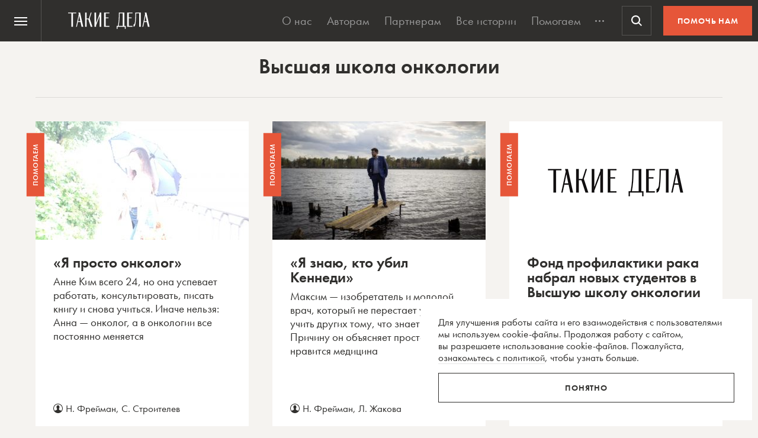

--- FILE ---
content_type: text/html; charset=utf-8
request_url: https://www.google.com/recaptcha/api2/anchor?ar=1&k=6LcD3KoZAAAAAI5hPfFun6eo3dleI3bWN4CRDq6b&co=aHR0cHM6Ly90YWtpZWRlbGEucnU6NDQz&hl=en&v=PoyoqOPhxBO7pBk68S4YbpHZ&size=invisible&anchor-ms=20000&execute-ms=30000&cb=o9vjc3kwd5y8
body_size: 48752
content:
<!DOCTYPE HTML><html dir="ltr" lang="en"><head><meta http-equiv="Content-Type" content="text/html; charset=UTF-8">
<meta http-equiv="X-UA-Compatible" content="IE=edge">
<title>reCAPTCHA</title>
<style type="text/css">
/* cyrillic-ext */
@font-face {
  font-family: 'Roboto';
  font-style: normal;
  font-weight: 400;
  font-stretch: 100%;
  src: url(//fonts.gstatic.com/s/roboto/v48/KFO7CnqEu92Fr1ME7kSn66aGLdTylUAMa3GUBHMdazTgWw.woff2) format('woff2');
  unicode-range: U+0460-052F, U+1C80-1C8A, U+20B4, U+2DE0-2DFF, U+A640-A69F, U+FE2E-FE2F;
}
/* cyrillic */
@font-face {
  font-family: 'Roboto';
  font-style: normal;
  font-weight: 400;
  font-stretch: 100%;
  src: url(//fonts.gstatic.com/s/roboto/v48/KFO7CnqEu92Fr1ME7kSn66aGLdTylUAMa3iUBHMdazTgWw.woff2) format('woff2');
  unicode-range: U+0301, U+0400-045F, U+0490-0491, U+04B0-04B1, U+2116;
}
/* greek-ext */
@font-face {
  font-family: 'Roboto';
  font-style: normal;
  font-weight: 400;
  font-stretch: 100%;
  src: url(//fonts.gstatic.com/s/roboto/v48/KFO7CnqEu92Fr1ME7kSn66aGLdTylUAMa3CUBHMdazTgWw.woff2) format('woff2');
  unicode-range: U+1F00-1FFF;
}
/* greek */
@font-face {
  font-family: 'Roboto';
  font-style: normal;
  font-weight: 400;
  font-stretch: 100%;
  src: url(//fonts.gstatic.com/s/roboto/v48/KFO7CnqEu92Fr1ME7kSn66aGLdTylUAMa3-UBHMdazTgWw.woff2) format('woff2');
  unicode-range: U+0370-0377, U+037A-037F, U+0384-038A, U+038C, U+038E-03A1, U+03A3-03FF;
}
/* math */
@font-face {
  font-family: 'Roboto';
  font-style: normal;
  font-weight: 400;
  font-stretch: 100%;
  src: url(//fonts.gstatic.com/s/roboto/v48/KFO7CnqEu92Fr1ME7kSn66aGLdTylUAMawCUBHMdazTgWw.woff2) format('woff2');
  unicode-range: U+0302-0303, U+0305, U+0307-0308, U+0310, U+0312, U+0315, U+031A, U+0326-0327, U+032C, U+032F-0330, U+0332-0333, U+0338, U+033A, U+0346, U+034D, U+0391-03A1, U+03A3-03A9, U+03B1-03C9, U+03D1, U+03D5-03D6, U+03F0-03F1, U+03F4-03F5, U+2016-2017, U+2034-2038, U+203C, U+2040, U+2043, U+2047, U+2050, U+2057, U+205F, U+2070-2071, U+2074-208E, U+2090-209C, U+20D0-20DC, U+20E1, U+20E5-20EF, U+2100-2112, U+2114-2115, U+2117-2121, U+2123-214F, U+2190, U+2192, U+2194-21AE, U+21B0-21E5, U+21F1-21F2, U+21F4-2211, U+2213-2214, U+2216-22FF, U+2308-230B, U+2310, U+2319, U+231C-2321, U+2336-237A, U+237C, U+2395, U+239B-23B7, U+23D0, U+23DC-23E1, U+2474-2475, U+25AF, U+25B3, U+25B7, U+25BD, U+25C1, U+25CA, U+25CC, U+25FB, U+266D-266F, U+27C0-27FF, U+2900-2AFF, U+2B0E-2B11, U+2B30-2B4C, U+2BFE, U+3030, U+FF5B, U+FF5D, U+1D400-1D7FF, U+1EE00-1EEFF;
}
/* symbols */
@font-face {
  font-family: 'Roboto';
  font-style: normal;
  font-weight: 400;
  font-stretch: 100%;
  src: url(//fonts.gstatic.com/s/roboto/v48/KFO7CnqEu92Fr1ME7kSn66aGLdTylUAMaxKUBHMdazTgWw.woff2) format('woff2');
  unicode-range: U+0001-000C, U+000E-001F, U+007F-009F, U+20DD-20E0, U+20E2-20E4, U+2150-218F, U+2190, U+2192, U+2194-2199, U+21AF, U+21E6-21F0, U+21F3, U+2218-2219, U+2299, U+22C4-22C6, U+2300-243F, U+2440-244A, U+2460-24FF, U+25A0-27BF, U+2800-28FF, U+2921-2922, U+2981, U+29BF, U+29EB, U+2B00-2BFF, U+4DC0-4DFF, U+FFF9-FFFB, U+10140-1018E, U+10190-1019C, U+101A0, U+101D0-101FD, U+102E0-102FB, U+10E60-10E7E, U+1D2C0-1D2D3, U+1D2E0-1D37F, U+1F000-1F0FF, U+1F100-1F1AD, U+1F1E6-1F1FF, U+1F30D-1F30F, U+1F315, U+1F31C, U+1F31E, U+1F320-1F32C, U+1F336, U+1F378, U+1F37D, U+1F382, U+1F393-1F39F, U+1F3A7-1F3A8, U+1F3AC-1F3AF, U+1F3C2, U+1F3C4-1F3C6, U+1F3CA-1F3CE, U+1F3D4-1F3E0, U+1F3ED, U+1F3F1-1F3F3, U+1F3F5-1F3F7, U+1F408, U+1F415, U+1F41F, U+1F426, U+1F43F, U+1F441-1F442, U+1F444, U+1F446-1F449, U+1F44C-1F44E, U+1F453, U+1F46A, U+1F47D, U+1F4A3, U+1F4B0, U+1F4B3, U+1F4B9, U+1F4BB, U+1F4BF, U+1F4C8-1F4CB, U+1F4D6, U+1F4DA, U+1F4DF, U+1F4E3-1F4E6, U+1F4EA-1F4ED, U+1F4F7, U+1F4F9-1F4FB, U+1F4FD-1F4FE, U+1F503, U+1F507-1F50B, U+1F50D, U+1F512-1F513, U+1F53E-1F54A, U+1F54F-1F5FA, U+1F610, U+1F650-1F67F, U+1F687, U+1F68D, U+1F691, U+1F694, U+1F698, U+1F6AD, U+1F6B2, U+1F6B9-1F6BA, U+1F6BC, U+1F6C6-1F6CF, U+1F6D3-1F6D7, U+1F6E0-1F6EA, U+1F6F0-1F6F3, U+1F6F7-1F6FC, U+1F700-1F7FF, U+1F800-1F80B, U+1F810-1F847, U+1F850-1F859, U+1F860-1F887, U+1F890-1F8AD, U+1F8B0-1F8BB, U+1F8C0-1F8C1, U+1F900-1F90B, U+1F93B, U+1F946, U+1F984, U+1F996, U+1F9E9, U+1FA00-1FA6F, U+1FA70-1FA7C, U+1FA80-1FA89, U+1FA8F-1FAC6, U+1FACE-1FADC, U+1FADF-1FAE9, U+1FAF0-1FAF8, U+1FB00-1FBFF;
}
/* vietnamese */
@font-face {
  font-family: 'Roboto';
  font-style: normal;
  font-weight: 400;
  font-stretch: 100%;
  src: url(//fonts.gstatic.com/s/roboto/v48/KFO7CnqEu92Fr1ME7kSn66aGLdTylUAMa3OUBHMdazTgWw.woff2) format('woff2');
  unicode-range: U+0102-0103, U+0110-0111, U+0128-0129, U+0168-0169, U+01A0-01A1, U+01AF-01B0, U+0300-0301, U+0303-0304, U+0308-0309, U+0323, U+0329, U+1EA0-1EF9, U+20AB;
}
/* latin-ext */
@font-face {
  font-family: 'Roboto';
  font-style: normal;
  font-weight: 400;
  font-stretch: 100%;
  src: url(//fonts.gstatic.com/s/roboto/v48/KFO7CnqEu92Fr1ME7kSn66aGLdTylUAMa3KUBHMdazTgWw.woff2) format('woff2');
  unicode-range: U+0100-02BA, U+02BD-02C5, U+02C7-02CC, U+02CE-02D7, U+02DD-02FF, U+0304, U+0308, U+0329, U+1D00-1DBF, U+1E00-1E9F, U+1EF2-1EFF, U+2020, U+20A0-20AB, U+20AD-20C0, U+2113, U+2C60-2C7F, U+A720-A7FF;
}
/* latin */
@font-face {
  font-family: 'Roboto';
  font-style: normal;
  font-weight: 400;
  font-stretch: 100%;
  src: url(//fonts.gstatic.com/s/roboto/v48/KFO7CnqEu92Fr1ME7kSn66aGLdTylUAMa3yUBHMdazQ.woff2) format('woff2');
  unicode-range: U+0000-00FF, U+0131, U+0152-0153, U+02BB-02BC, U+02C6, U+02DA, U+02DC, U+0304, U+0308, U+0329, U+2000-206F, U+20AC, U+2122, U+2191, U+2193, U+2212, U+2215, U+FEFF, U+FFFD;
}
/* cyrillic-ext */
@font-face {
  font-family: 'Roboto';
  font-style: normal;
  font-weight: 500;
  font-stretch: 100%;
  src: url(//fonts.gstatic.com/s/roboto/v48/KFO7CnqEu92Fr1ME7kSn66aGLdTylUAMa3GUBHMdazTgWw.woff2) format('woff2');
  unicode-range: U+0460-052F, U+1C80-1C8A, U+20B4, U+2DE0-2DFF, U+A640-A69F, U+FE2E-FE2F;
}
/* cyrillic */
@font-face {
  font-family: 'Roboto';
  font-style: normal;
  font-weight: 500;
  font-stretch: 100%;
  src: url(//fonts.gstatic.com/s/roboto/v48/KFO7CnqEu92Fr1ME7kSn66aGLdTylUAMa3iUBHMdazTgWw.woff2) format('woff2');
  unicode-range: U+0301, U+0400-045F, U+0490-0491, U+04B0-04B1, U+2116;
}
/* greek-ext */
@font-face {
  font-family: 'Roboto';
  font-style: normal;
  font-weight: 500;
  font-stretch: 100%;
  src: url(//fonts.gstatic.com/s/roboto/v48/KFO7CnqEu92Fr1ME7kSn66aGLdTylUAMa3CUBHMdazTgWw.woff2) format('woff2');
  unicode-range: U+1F00-1FFF;
}
/* greek */
@font-face {
  font-family: 'Roboto';
  font-style: normal;
  font-weight: 500;
  font-stretch: 100%;
  src: url(//fonts.gstatic.com/s/roboto/v48/KFO7CnqEu92Fr1ME7kSn66aGLdTylUAMa3-UBHMdazTgWw.woff2) format('woff2');
  unicode-range: U+0370-0377, U+037A-037F, U+0384-038A, U+038C, U+038E-03A1, U+03A3-03FF;
}
/* math */
@font-face {
  font-family: 'Roboto';
  font-style: normal;
  font-weight: 500;
  font-stretch: 100%;
  src: url(//fonts.gstatic.com/s/roboto/v48/KFO7CnqEu92Fr1ME7kSn66aGLdTylUAMawCUBHMdazTgWw.woff2) format('woff2');
  unicode-range: U+0302-0303, U+0305, U+0307-0308, U+0310, U+0312, U+0315, U+031A, U+0326-0327, U+032C, U+032F-0330, U+0332-0333, U+0338, U+033A, U+0346, U+034D, U+0391-03A1, U+03A3-03A9, U+03B1-03C9, U+03D1, U+03D5-03D6, U+03F0-03F1, U+03F4-03F5, U+2016-2017, U+2034-2038, U+203C, U+2040, U+2043, U+2047, U+2050, U+2057, U+205F, U+2070-2071, U+2074-208E, U+2090-209C, U+20D0-20DC, U+20E1, U+20E5-20EF, U+2100-2112, U+2114-2115, U+2117-2121, U+2123-214F, U+2190, U+2192, U+2194-21AE, U+21B0-21E5, U+21F1-21F2, U+21F4-2211, U+2213-2214, U+2216-22FF, U+2308-230B, U+2310, U+2319, U+231C-2321, U+2336-237A, U+237C, U+2395, U+239B-23B7, U+23D0, U+23DC-23E1, U+2474-2475, U+25AF, U+25B3, U+25B7, U+25BD, U+25C1, U+25CA, U+25CC, U+25FB, U+266D-266F, U+27C0-27FF, U+2900-2AFF, U+2B0E-2B11, U+2B30-2B4C, U+2BFE, U+3030, U+FF5B, U+FF5D, U+1D400-1D7FF, U+1EE00-1EEFF;
}
/* symbols */
@font-face {
  font-family: 'Roboto';
  font-style: normal;
  font-weight: 500;
  font-stretch: 100%;
  src: url(//fonts.gstatic.com/s/roboto/v48/KFO7CnqEu92Fr1ME7kSn66aGLdTylUAMaxKUBHMdazTgWw.woff2) format('woff2');
  unicode-range: U+0001-000C, U+000E-001F, U+007F-009F, U+20DD-20E0, U+20E2-20E4, U+2150-218F, U+2190, U+2192, U+2194-2199, U+21AF, U+21E6-21F0, U+21F3, U+2218-2219, U+2299, U+22C4-22C6, U+2300-243F, U+2440-244A, U+2460-24FF, U+25A0-27BF, U+2800-28FF, U+2921-2922, U+2981, U+29BF, U+29EB, U+2B00-2BFF, U+4DC0-4DFF, U+FFF9-FFFB, U+10140-1018E, U+10190-1019C, U+101A0, U+101D0-101FD, U+102E0-102FB, U+10E60-10E7E, U+1D2C0-1D2D3, U+1D2E0-1D37F, U+1F000-1F0FF, U+1F100-1F1AD, U+1F1E6-1F1FF, U+1F30D-1F30F, U+1F315, U+1F31C, U+1F31E, U+1F320-1F32C, U+1F336, U+1F378, U+1F37D, U+1F382, U+1F393-1F39F, U+1F3A7-1F3A8, U+1F3AC-1F3AF, U+1F3C2, U+1F3C4-1F3C6, U+1F3CA-1F3CE, U+1F3D4-1F3E0, U+1F3ED, U+1F3F1-1F3F3, U+1F3F5-1F3F7, U+1F408, U+1F415, U+1F41F, U+1F426, U+1F43F, U+1F441-1F442, U+1F444, U+1F446-1F449, U+1F44C-1F44E, U+1F453, U+1F46A, U+1F47D, U+1F4A3, U+1F4B0, U+1F4B3, U+1F4B9, U+1F4BB, U+1F4BF, U+1F4C8-1F4CB, U+1F4D6, U+1F4DA, U+1F4DF, U+1F4E3-1F4E6, U+1F4EA-1F4ED, U+1F4F7, U+1F4F9-1F4FB, U+1F4FD-1F4FE, U+1F503, U+1F507-1F50B, U+1F50D, U+1F512-1F513, U+1F53E-1F54A, U+1F54F-1F5FA, U+1F610, U+1F650-1F67F, U+1F687, U+1F68D, U+1F691, U+1F694, U+1F698, U+1F6AD, U+1F6B2, U+1F6B9-1F6BA, U+1F6BC, U+1F6C6-1F6CF, U+1F6D3-1F6D7, U+1F6E0-1F6EA, U+1F6F0-1F6F3, U+1F6F7-1F6FC, U+1F700-1F7FF, U+1F800-1F80B, U+1F810-1F847, U+1F850-1F859, U+1F860-1F887, U+1F890-1F8AD, U+1F8B0-1F8BB, U+1F8C0-1F8C1, U+1F900-1F90B, U+1F93B, U+1F946, U+1F984, U+1F996, U+1F9E9, U+1FA00-1FA6F, U+1FA70-1FA7C, U+1FA80-1FA89, U+1FA8F-1FAC6, U+1FACE-1FADC, U+1FADF-1FAE9, U+1FAF0-1FAF8, U+1FB00-1FBFF;
}
/* vietnamese */
@font-face {
  font-family: 'Roboto';
  font-style: normal;
  font-weight: 500;
  font-stretch: 100%;
  src: url(//fonts.gstatic.com/s/roboto/v48/KFO7CnqEu92Fr1ME7kSn66aGLdTylUAMa3OUBHMdazTgWw.woff2) format('woff2');
  unicode-range: U+0102-0103, U+0110-0111, U+0128-0129, U+0168-0169, U+01A0-01A1, U+01AF-01B0, U+0300-0301, U+0303-0304, U+0308-0309, U+0323, U+0329, U+1EA0-1EF9, U+20AB;
}
/* latin-ext */
@font-face {
  font-family: 'Roboto';
  font-style: normal;
  font-weight: 500;
  font-stretch: 100%;
  src: url(//fonts.gstatic.com/s/roboto/v48/KFO7CnqEu92Fr1ME7kSn66aGLdTylUAMa3KUBHMdazTgWw.woff2) format('woff2');
  unicode-range: U+0100-02BA, U+02BD-02C5, U+02C7-02CC, U+02CE-02D7, U+02DD-02FF, U+0304, U+0308, U+0329, U+1D00-1DBF, U+1E00-1E9F, U+1EF2-1EFF, U+2020, U+20A0-20AB, U+20AD-20C0, U+2113, U+2C60-2C7F, U+A720-A7FF;
}
/* latin */
@font-face {
  font-family: 'Roboto';
  font-style: normal;
  font-weight: 500;
  font-stretch: 100%;
  src: url(//fonts.gstatic.com/s/roboto/v48/KFO7CnqEu92Fr1ME7kSn66aGLdTylUAMa3yUBHMdazQ.woff2) format('woff2');
  unicode-range: U+0000-00FF, U+0131, U+0152-0153, U+02BB-02BC, U+02C6, U+02DA, U+02DC, U+0304, U+0308, U+0329, U+2000-206F, U+20AC, U+2122, U+2191, U+2193, U+2212, U+2215, U+FEFF, U+FFFD;
}
/* cyrillic-ext */
@font-face {
  font-family: 'Roboto';
  font-style: normal;
  font-weight: 900;
  font-stretch: 100%;
  src: url(//fonts.gstatic.com/s/roboto/v48/KFO7CnqEu92Fr1ME7kSn66aGLdTylUAMa3GUBHMdazTgWw.woff2) format('woff2');
  unicode-range: U+0460-052F, U+1C80-1C8A, U+20B4, U+2DE0-2DFF, U+A640-A69F, U+FE2E-FE2F;
}
/* cyrillic */
@font-face {
  font-family: 'Roboto';
  font-style: normal;
  font-weight: 900;
  font-stretch: 100%;
  src: url(//fonts.gstatic.com/s/roboto/v48/KFO7CnqEu92Fr1ME7kSn66aGLdTylUAMa3iUBHMdazTgWw.woff2) format('woff2');
  unicode-range: U+0301, U+0400-045F, U+0490-0491, U+04B0-04B1, U+2116;
}
/* greek-ext */
@font-face {
  font-family: 'Roboto';
  font-style: normal;
  font-weight: 900;
  font-stretch: 100%;
  src: url(//fonts.gstatic.com/s/roboto/v48/KFO7CnqEu92Fr1ME7kSn66aGLdTylUAMa3CUBHMdazTgWw.woff2) format('woff2');
  unicode-range: U+1F00-1FFF;
}
/* greek */
@font-face {
  font-family: 'Roboto';
  font-style: normal;
  font-weight: 900;
  font-stretch: 100%;
  src: url(//fonts.gstatic.com/s/roboto/v48/KFO7CnqEu92Fr1ME7kSn66aGLdTylUAMa3-UBHMdazTgWw.woff2) format('woff2');
  unicode-range: U+0370-0377, U+037A-037F, U+0384-038A, U+038C, U+038E-03A1, U+03A3-03FF;
}
/* math */
@font-face {
  font-family: 'Roboto';
  font-style: normal;
  font-weight: 900;
  font-stretch: 100%;
  src: url(//fonts.gstatic.com/s/roboto/v48/KFO7CnqEu92Fr1ME7kSn66aGLdTylUAMawCUBHMdazTgWw.woff2) format('woff2');
  unicode-range: U+0302-0303, U+0305, U+0307-0308, U+0310, U+0312, U+0315, U+031A, U+0326-0327, U+032C, U+032F-0330, U+0332-0333, U+0338, U+033A, U+0346, U+034D, U+0391-03A1, U+03A3-03A9, U+03B1-03C9, U+03D1, U+03D5-03D6, U+03F0-03F1, U+03F4-03F5, U+2016-2017, U+2034-2038, U+203C, U+2040, U+2043, U+2047, U+2050, U+2057, U+205F, U+2070-2071, U+2074-208E, U+2090-209C, U+20D0-20DC, U+20E1, U+20E5-20EF, U+2100-2112, U+2114-2115, U+2117-2121, U+2123-214F, U+2190, U+2192, U+2194-21AE, U+21B0-21E5, U+21F1-21F2, U+21F4-2211, U+2213-2214, U+2216-22FF, U+2308-230B, U+2310, U+2319, U+231C-2321, U+2336-237A, U+237C, U+2395, U+239B-23B7, U+23D0, U+23DC-23E1, U+2474-2475, U+25AF, U+25B3, U+25B7, U+25BD, U+25C1, U+25CA, U+25CC, U+25FB, U+266D-266F, U+27C0-27FF, U+2900-2AFF, U+2B0E-2B11, U+2B30-2B4C, U+2BFE, U+3030, U+FF5B, U+FF5D, U+1D400-1D7FF, U+1EE00-1EEFF;
}
/* symbols */
@font-face {
  font-family: 'Roboto';
  font-style: normal;
  font-weight: 900;
  font-stretch: 100%;
  src: url(//fonts.gstatic.com/s/roboto/v48/KFO7CnqEu92Fr1ME7kSn66aGLdTylUAMaxKUBHMdazTgWw.woff2) format('woff2');
  unicode-range: U+0001-000C, U+000E-001F, U+007F-009F, U+20DD-20E0, U+20E2-20E4, U+2150-218F, U+2190, U+2192, U+2194-2199, U+21AF, U+21E6-21F0, U+21F3, U+2218-2219, U+2299, U+22C4-22C6, U+2300-243F, U+2440-244A, U+2460-24FF, U+25A0-27BF, U+2800-28FF, U+2921-2922, U+2981, U+29BF, U+29EB, U+2B00-2BFF, U+4DC0-4DFF, U+FFF9-FFFB, U+10140-1018E, U+10190-1019C, U+101A0, U+101D0-101FD, U+102E0-102FB, U+10E60-10E7E, U+1D2C0-1D2D3, U+1D2E0-1D37F, U+1F000-1F0FF, U+1F100-1F1AD, U+1F1E6-1F1FF, U+1F30D-1F30F, U+1F315, U+1F31C, U+1F31E, U+1F320-1F32C, U+1F336, U+1F378, U+1F37D, U+1F382, U+1F393-1F39F, U+1F3A7-1F3A8, U+1F3AC-1F3AF, U+1F3C2, U+1F3C4-1F3C6, U+1F3CA-1F3CE, U+1F3D4-1F3E0, U+1F3ED, U+1F3F1-1F3F3, U+1F3F5-1F3F7, U+1F408, U+1F415, U+1F41F, U+1F426, U+1F43F, U+1F441-1F442, U+1F444, U+1F446-1F449, U+1F44C-1F44E, U+1F453, U+1F46A, U+1F47D, U+1F4A3, U+1F4B0, U+1F4B3, U+1F4B9, U+1F4BB, U+1F4BF, U+1F4C8-1F4CB, U+1F4D6, U+1F4DA, U+1F4DF, U+1F4E3-1F4E6, U+1F4EA-1F4ED, U+1F4F7, U+1F4F9-1F4FB, U+1F4FD-1F4FE, U+1F503, U+1F507-1F50B, U+1F50D, U+1F512-1F513, U+1F53E-1F54A, U+1F54F-1F5FA, U+1F610, U+1F650-1F67F, U+1F687, U+1F68D, U+1F691, U+1F694, U+1F698, U+1F6AD, U+1F6B2, U+1F6B9-1F6BA, U+1F6BC, U+1F6C6-1F6CF, U+1F6D3-1F6D7, U+1F6E0-1F6EA, U+1F6F0-1F6F3, U+1F6F7-1F6FC, U+1F700-1F7FF, U+1F800-1F80B, U+1F810-1F847, U+1F850-1F859, U+1F860-1F887, U+1F890-1F8AD, U+1F8B0-1F8BB, U+1F8C0-1F8C1, U+1F900-1F90B, U+1F93B, U+1F946, U+1F984, U+1F996, U+1F9E9, U+1FA00-1FA6F, U+1FA70-1FA7C, U+1FA80-1FA89, U+1FA8F-1FAC6, U+1FACE-1FADC, U+1FADF-1FAE9, U+1FAF0-1FAF8, U+1FB00-1FBFF;
}
/* vietnamese */
@font-face {
  font-family: 'Roboto';
  font-style: normal;
  font-weight: 900;
  font-stretch: 100%;
  src: url(//fonts.gstatic.com/s/roboto/v48/KFO7CnqEu92Fr1ME7kSn66aGLdTylUAMa3OUBHMdazTgWw.woff2) format('woff2');
  unicode-range: U+0102-0103, U+0110-0111, U+0128-0129, U+0168-0169, U+01A0-01A1, U+01AF-01B0, U+0300-0301, U+0303-0304, U+0308-0309, U+0323, U+0329, U+1EA0-1EF9, U+20AB;
}
/* latin-ext */
@font-face {
  font-family: 'Roboto';
  font-style: normal;
  font-weight: 900;
  font-stretch: 100%;
  src: url(//fonts.gstatic.com/s/roboto/v48/KFO7CnqEu92Fr1ME7kSn66aGLdTylUAMa3KUBHMdazTgWw.woff2) format('woff2');
  unicode-range: U+0100-02BA, U+02BD-02C5, U+02C7-02CC, U+02CE-02D7, U+02DD-02FF, U+0304, U+0308, U+0329, U+1D00-1DBF, U+1E00-1E9F, U+1EF2-1EFF, U+2020, U+20A0-20AB, U+20AD-20C0, U+2113, U+2C60-2C7F, U+A720-A7FF;
}
/* latin */
@font-face {
  font-family: 'Roboto';
  font-style: normal;
  font-weight: 900;
  font-stretch: 100%;
  src: url(//fonts.gstatic.com/s/roboto/v48/KFO7CnqEu92Fr1ME7kSn66aGLdTylUAMa3yUBHMdazQ.woff2) format('woff2');
  unicode-range: U+0000-00FF, U+0131, U+0152-0153, U+02BB-02BC, U+02C6, U+02DA, U+02DC, U+0304, U+0308, U+0329, U+2000-206F, U+20AC, U+2122, U+2191, U+2193, U+2212, U+2215, U+FEFF, U+FFFD;
}

</style>
<link rel="stylesheet" type="text/css" href="https://www.gstatic.com/recaptcha/releases/PoyoqOPhxBO7pBk68S4YbpHZ/styles__ltr.css">
<script nonce="g9vtCxpGHCqP25C-BSntug" type="text/javascript">window['__recaptcha_api'] = 'https://www.google.com/recaptcha/api2/';</script>
<script type="text/javascript" src="https://www.gstatic.com/recaptcha/releases/PoyoqOPhxBO7pBk68S4YbpHZ/recaptcha__en.js" nonce="g9vtCxpGHCqP25C-BSntug">
      
    </script></head>
<body><div id="rc-anchor-alert" class="rc-anchor-alert"></div>
<input type="hidden" id="recaptcha-token" value="[base64]">
<script type="text/javascript" nonce="g9vtCxpGHCqP25C-BSntug">
      recaptcha.anchor.Main.init("[\x22ainput\x22,[\x22bgdata\x22,\x22\x22,\[base64]/[base64]/MjU1Ong/[base64]/[base64]/[base64]/[base64]/[base64]/[base64]/[base64]/[base64]/[base64]/[base64]/[base64]/[base64]/[base64]/[base64]/[base64]\\u003d\x22,\[base64]\\u003d\\u003d\x22,\x22wrTCszzDijhrCsKsw7bDjsK6wrJvGDjDvyXDnsKFwpRTwp4lw6VkwoUiwpsIeBDCtTlLZjcvIMKKTF/DqMO3KWnCsXMbAmRyw44MwqDCoiEhwogUERrCnzVhw6bDkzVmw47DrVHDjxMsPsOnw4fDvGU/[base64]/Cn8KkFMOkPsKvw4J5Q3bCpA3ClmVNwqx6A8Kiw47DvsK4AcKnSkHDicOOScOHHsKBFXbCocOvw6jCrzzDqQVBwqIoasKIwoAAw6HCtcO5CRDCocOKwoEBBxxEw6EJXA1Aw7h1dcOXwrDDm8Osa20lCg7DvMK6w5nDhGTCmcOeWsKgEn/DvMKRCVDCuCp2JSVlf8KTwr/[base64]/[base64]/FcKbRG5Qw6nDvzQbKsKMwpkAwppAw4xzMQ0hdcK1w6ZZHy18w5prw7TDmn4+RsO2dR8KJHzCuU3DvDNhwqlhw4bDjcO8P8KIfF1AesOFFsO8wrYIwpl/[base64]/HU3ClF/DokjCuFR+wq/DocOew7MxwoDCv8ObIMOrwpBcw67CvMKHw4PDuMKqwpTDmGTCknvDvSdvJMKwJ8O2UVJywqVcwqJRw7/DmcOmL0rDi31cOcK0HCTDpzkFFMOEw5rCpcORwqjCpMOrO3XDucKTw6Quw7XDu0DDgSAxwpPDuFcUwo7CnMOEZsK8wrzDqcKwN2kgwo/[base64]/wp5mFMK+OMO7w4XCm8OtE8Knwr/[base64]/QjtMw6TChFIJwphON8OEDMOPHQsvPxJ1wpLCn1JBw6/CtXHCvUPDq8KIeFPCuH1zMcOlw614w7gSIMOUNXMqY8OZScKAw5t/w5kVOCJ2WcOQw43CtsOFBMKyOTfCicKdL8K+woLDgMONw7Quw77Dl8OuwolsAhguwpvDpMOVeyPDjcKzS8OFwq8KdcOPa2F8TRXDocKae8KAwp3CnsO8XV3CpA/DrlrCmBdJR8OjKcOPwr7DkMOdwpdswpwGeGxoHsOUwrM0M8OZeSbCqcKNLW7DuDk9Wk5jB3nClsKfwqAXIDfCkcKhXUrDvBDCtsK2w7FDGsOPwoDClcKlfsOzMH/DscK+wrYmwqPCu8K/w7rDkUbCnH4lw60FwoQbw6nDmMKFwovDkcOmUsKDHsO2w6xowpzDm8KvwqNyw5HCvmFmBMKfCMOIUUTCvMK+OlTCr8OAw6YBw7l/w4gWJ8O0asKQw7tKw5bCiFTDn8Kowo3DlsOgFTY4w6kPWsOfQsKRQ8KMT8Oqd3nChB0Zw6/CjMOEwrfDulNmVMKhZUYuQMO2w4V6woJUHmzDtVNxw4p7w7HClMK4wrMqMMOLwr/CpcOaBkHDosKFw64Sw65Qw6NaHMKLw7c9w7NzVxjCoQ/DqMKew4EBwp0jw6XDnsO8eMKnUVnDmsKDFsKoKz/[base64]/wqrCu8KXw5/DuFPCtsO9OsO3fyYnTz9CZcO3wqvCimFhWj/DnsKJwp/CqMKCfcKaw6B8cz/CqsO6YSk8wpzCjMOhw6Nfw70Bw5/CqMKjVhs/WcOWBcO9wozCkMOvd8Kqw6AhPcKfwqDDkTtYdcK2bsOYBcOmAsKiMzbDjcOIagpuO0ZQw65qRwYCecONw5BFeBhiw54Yw6PDuwTDg2dtwq1uXzrDuMKzwoI9PsOEwo8ywpLDmg7CuwxheELCg8K1G8OeO0HDnmbDgjADw5rCnxdIKsKVwph6Wh/DmcO4wqfDtsOOw7bCiMO/[base64]/[base64]/[base64]/Cs0waJ8OcYV7CplE3HcKMecKmw5/CqzLDnlE/wp0hwpFqw41kw6nDj8Oowr/DrcK+YkbChyMoAlBRDgQiwpNEwqJ+wrxww65UHC3CkxjCpMKKwosrw6N4w5HDh0caw4DCjiDDgcKfw5/Cv1LCuE3CpsOaHQdsBcOyw75iwp3CkMOnwogTwrx3w4ouGMO0wrvDrsKWOnTClsK1woo1w57DjzcHw6vDmcOkLENjWBLCsx4TY8Oad1TDvMKIwoHCqC7ChMONwpDClsK0w4Mkb8KTb8KDAMOGw7rDsUx1wpJlwqXCqHwQE8KHTMKkfDTCtn4YJMKQwq/Dh8O0TjYIPGbCl0vCvCbCqmU4FcOnRsOieUTChX3Duw/DlX3DsMOIWMOGworCl8O4wqwmGGXCjMOFIMOew5LCjcKbOMO8FyQMO1bDk8OFScKvKVczw4Jmw7/Dt2sXw6DDoMKIwp8Gw58WbHYaACJuw5lKwovChCYuU8KxwqnCqCAGfxzDkCx5NsKiVcONSSXDg8O1wp4yD8OWfSsAwrIYwpXDtcKJVjXDiRTDi8K3QE42w5LCt8Klw4TCl8OlwpvCsUY9wr/[base64]/CvsKzGMKKw5XCkwhGwqgJT1rCnMKSw6/Du8KAAsOcRVrDp8OmdzDDomLDjsOEw7tuKsKmw4DDpHjCssKpRlZVN8KuTcO0w7DDrMKfw6BLwofDpnZHw5nDvMKTwq8ZBcOGDsKRfAjDiMOEIsKkw7xZCWN6WsKDw7Iewqd/B8KHJcKLw6/ChlfCrsKtDcOaSFjDh8ObSsKUHcOrw4t3wrHCgMODVwp5WcOhclspw5Jnwo57ei8dS8OXYTlkdMKjNzrDulrCgcKHw6drw5XCuMK/w4TCssKaV3EjwoRtRcKFAjXDu8KvwphwICdcw57DpQ7DjDBXNMO+wq0MwoFjS8O8SsOmw5/ChEIveHpWU2zDiALCi3fCkcOmwqjDsMKQF8KTBlVWwqLDlyIANMKXw4TCpEoiB0XCnjZjwpNdA8KvGBTDr8OqScKdND1mTRYWeMOIOjHCu8Oaw4INNSccwrDCqlREwpLDpsO9FjwIQR5LwolOwqPCksO7w6XCoSDDmcKfAMOKwr/CtQXCjkDDgg8eM8OlXnHDn8KWYcKYwrt/[base64]/Ct0HDicOmYMOQHcKfwpUyM8OISAE9a18FRTDDuSTDpMKsLMO8w6fDrMKWClfDvcK5GgnCrcOPKzs+XsKXY8O7w77CoS3DhcKAwrnDucO/wo7DvnpALDohwpVkYTLDicK/w4s2w4kvw50ZwrDDjsK2KiF9w79ww7XDt2XDoMOYLMODFcOgwrzDq8OccUAXwqY9a1grIMKJw7vCv1XDp8KIw7F9Z8KBCUAiw7DCpwPDgR/[base64]/AsO1esKRK8OpAsKTw6NewoMEw6jCk08KwpnDhkhywrXCsxxrw6nDrkt+eid5ZcKyw7cuHcKVBMOuacOYC8ObSW8vwo1nBAvDtcOnwrTDlD7CtFE1w79cPcOhFsKVwq/DrkhEXcOiw6HCsyZJw7LCiMOpw6Z1w7XCi8KTKi3Cj8KPaWYsw7jCtcKqw5Qzwrc2w4jCmVsgw5nDhmB4w7vCjsOmNcKCwogWWMKkwpdFw782wofCisO/[base64]/BV7Dh8Kow483wo9YfATDrnMPd8KOw4xlXcOvOlbCgsKHwo/DtQHDksOkwoIWw5dWQsOrQcKCw5DDk8KVTh7CnsO4w6vClcOQECbCthDDmydEw7oVwrXCmcOiT3TDiBXCmcOJMm/CqMKMwoRVDMONw4tlw68KA1ADfsKPN0LCjMO/w6gLw4jDu8KRwpYUXw7DlRLDoDR0w6dkwrcaF14Hwo57UQvDsgUhw4/DhMKvchdzwo94w4E7wpvDqz7CiTnClMKaw4rDmMKndwxHaMOvwobDhS7DoA4zD8OpNsOiw7kLPsOlwrXCjcKCwpvDq8OzMjFDdT/[base64]/T1fCmGHDhXx9AcK1w5VYw6/CssKSRBJHXGcVRsOIw6jDmsOxwpLDkVJHw59haHLClMKSCH/DgsO3woAZNMOxwrLCpzYbcMKyM37DsDnCu8KYYjFIw4Q+Q3fDsiMLwoXCnyfCjV8Fw7txw7bDnlQMDsK7eMK5wpB1wrAXwog5woDDq8KSw6zCsD/DhsK3YhTDqMOQO8OrdFHDgTIpwokie8KAw7zCvMK1w7d5wqESwpY/[base64]/DpcOEXEPCt8OndQXDoMO1wrrCrH/DocKDBT/CnsKResOewqTCiRbDriRmw68fB3PCksOjMcKnc8OtccOdV8Ohwqs/RVbChS/Dr8KmGcKcw5HDlSzDizYCw4fDjMKPwr3Cl8KjZzHCnsOqw7wxXhrCgMOsC1J3aVzDmcKXaRoRd8KRC8KcY8KFw6XCqsOPcMOefsORwqoJV0zCm8O0wp/CjcOsw4IKwofCnxJEPMO6PDzCgsOjdxVQwrdjwqZJO8KXw5QKw4RQwqHCrkHDlMK/eMOowq8HwqF+w6nConk1w6bCsQDCusOZw4Mua2J7w73DpEVRwrBUecOmw7/Crn5jw5nDn8K/[base64]/[base64]/ClGtpYcKhw4VoDGLCqsOSwqDDgALDkcKGNTbCjC7DtHFPAsObJCfDs8OAw7o/woLDiF9+MzMkF8Oxw4AYX8KOwqwYXgLCksKVUnDDjsOsw7Rfw7nDn8KLw4wPYXdywrTDoT1Dw6R0eysiwobDmsKtw4fDt8KPw6I1wrTCtgMzwp/CrcK/OsOsw6ZgZcOZJjTCuWLCn8Ojw7nChF5lecOpw78yFWwSenzDjMOiFDDDucKtw5gJw7IRbirCkyYow6LDh8KYw4PDrMK/wqNmB3AeMx4+RyLDpcKre0Ijw6LCtAPDmnkcw5dNw6M+wpbCo8O7wqxwwqjCgcK1wo3CvRjDsyLCtwZpw7A9JkPCoMOEw6zCpMKkwpvCg8O7SMO+esOOw5TDohrCtsKzw4BXwoLDmiQMw7/CoMOhGzgfw7/CryzCsVzCgcObw7vDvHgFwr4Nwr7CgcOYeMOJdcOVJ2d7EzECX8KwwpYUwqsFOVY0QMKXHndRfgbDiRogTsOGNTgYKsKQK03Cs3jCrlQbw6Y8wojCp8O9wqoawqPDohUsBCVjwp/ChcO4w4nCtmPDlHzDlMOQwpoYwrjCsBwWw7rCjB3CrsKiw5zDjR9ewp40wqBiw67DgwLCqCzDqQbDmcONNUjDocKDw5zCrF0Hwq9zEcOywroMA8KqBcKOw7jCjsOwdinDoMOAwoZEw4pgw7LCtAB9eXfDm8OUw5jCojdOFMO/wpHDl8OGfm7DvMKww59gXMOtw6pYH8Kfw6weM8KbbBvCsMKSJcOEZUzDuUBowr90HXrCnsOawpTDjsO3wpzDncOoYGxrwoPDjsKEw4M0UiTDg8OobhLDp8OzY3XDs8ORw7IxZMOjT8KEwpwhWlHDrcKzw7LCpTfCvMK0w6/CjnHDnMKrwp8nc1hsAksLwpPDtsOnfRfDuhcuU8Oiw6t/[base64]/Iz3Cv3Ysw5NUOidlKsOLw43Do3fDuH3DtMO/[base64]/wo84w6jDmsKbcMKad8KGRCbDlcOOw7URCgbCjsOOAC7DqQbDuDHCvEwALCnDtgbDkkxIJFV/[base64]/[base64]/CjgoSQcKlw5F1w4DDiBfDhULCpj8NBX/[base64]/DsznCsjhqwpTDlcKvWsOvw6hCw6LCtcKIGEUuBcOow6PCtMKlMMOoaSTDp1A6a8Kww5rCkD1aw6stwr8bdE3DlsO9XDjDimVRTsO5w7kGbmrCtVzDhcK6w4LDgxLCqsKnw7JIwr/Dji1sBGtJOlVmw7A9w6zCpzvClB3DsVVlw79pM20KMz3DlcOsE8Ofw64QCSt5YAnDs8KzQWlLa2MLUsO8eMKJFSxWRSrCkMOLX8KJN0dnTDVKQgIwwrTDiRNEF8KXwoDCgSvCqCRxw60gwqc/Mkkuw6bCoxjCsVvDm8Kvw71ow4wKUsOCw6s3wpXCucK2HHnDh8OxUMKJa8Kjw7LDi8OXw4vCnR/[base64]/wovCn3vDvcOYw6TCucKSVGBteQzCgzHCg8KfNzfDlCLDrzDDsMOBw5h3wqpVwrbCucKawpbDkcKjUW/[base64]/DnyDClsKhUsOIGcKow7TCkcO8KRDClsOiwrjCnR1sw4vCn3ZvUMOySQx7wrPDiVbDp8Oow4XDucO8w4YqdcONwp/DvMO1ScO2w7plwp3CgsKpwqjCpcKFKEoTwpJmXXTDgGLCn2zCqjLCqUbCscKBHRYTwqPDti7DoV0xcFPCn8O7DsOVwqHCtcOlFsO8w5vDnsOcwo1lSUs/akoDSA9vwofDtcOcwq7DkFxxeDAZw5PDhDQxDsOFCBs/[base64]/Ck8OcSsOJw7ZFMMKFGmnCi8KAwpDCiR7DhTUfwp4VYX9NwpzCu1I5w6FWwqDCl8O+wrTCrMO3FVZlwodvwpwDAsK5ehLCtxnDl1hzwrXCvMOfD8KwbVxzwoFzwpXCrEwfRB8iH3djwrDCu8OVL8OiwqDClcKnGAQhNipEFiLDni/DhMOrW1zCpsOeR8KDZcOnw68Ew5sIwqLCv1x/AMOZwqttdMOHw5/[base64]/CqR9HNMKhUMKaw6ZkwqjDucOlwozClsKUw4DCjcKTQmXDiQJVR8K3BlJmTcOKIMKWwoDDp8OvSyvCvHLDtS7Csz9pwrtnw78cE8OIwpnDi0IaI0BGw4M3egNAwonCoG9Lw7Urw7V4wr5pOcOcPS8fw4rDgX/Cr8OswrXCpcOdwoVvCwrCpBokw4XCi8KowooBwopdwq3Co3vCmkPDh8O4BsK6wr5DPRBcRMK6fsOWcX1xdjkFSsOuDMK8WcOXwoRwMClIwofCgcOFWcO3JcOCwpvDrcOhw4zCrBTCjEgNKcKmTsO6Y8OmCMKIWsKDw4Nhw6FfwpXDl8K3OghQI8KFw5TDpS3DlV9/EcKJMAcDMG3DiU4JPXrCiQLDnMOvworCuQdAw5HCo1gMQXRzVcO0wpktw49Cw6tqHnDCilgLwrt4S3vCpi7DuBfDicOhw7rCn3EzHcOPw5PDkcOpAwMhfXQywqkCecKjworCnQYhwo57QUpIwqAKwp3Cmy8CPy58w6gdUMOiBsObwozDqcKZwqRYw7/CpSbDgcOWwq0ZCcKRwqBVw51+Mw9nw6cCMsKPJgDDqcO6GMOXcsK9OMObPcOrcR3CpMO+NsOtw6MdF0AuwrHCvknCpQHDo8OzMQPDmVkswr97PsKYwqoVw44dQMKQMcOiEyc/NREow7QrwoDDuAPDhkE/w6/[base64]/DvCrDvl3CrUtnw7UAw7MKw4pFw44Ww5zDjcOYZcKmWsKmwqXCnMKjwqRbZMOWPjPClcKOw7rCpsKJwpk8O3TCnHrCsMOjEgEsw4bCl8KuDUjCiVLCtmlSw6zCqcKxOzxtFko3w51+wrvClDpBw7x6SMKRwqgkw4xMw5HDqA4Rwrp8wo/CmVFbHMO+IcOhMTvDqXJVCcK8wrllw4PCnR0Iw4NPw7xmBcKVw4NIw5TDu8K/wq1lZFbCtArCmcOpdxfCqcODJgnCtMKswrsAdFgjOiViw7UVfcKvEH5vJk8XHMO5O8Ktw6UxNTzChEQyw48/wrhGw63DiEXDpMO/Q3kQGMKnFXgOZmrDswh1BcKOwrZyc8OtMHnCqy1wHQ/Dk8Kmw4TCm8K5wp3DiHjDisONH1/[base64]/Dl8KGwoLDoTVTwqrCk8KXwrtLw4o7w63DoU9AJEfCt8OQRsOSw49sw67DhhHCimAEw55aw5DCrxvDoHBNS8OEIWzDl8KyCQ3DnSQDOsKZwrHDiMK8R8KoMTY/[base64]/DqmjCicKPwprDqQwkw78ww5TDhDbDh8Kzw7LCm3Fqw5Znw7ACd8O9wo7DsRrDuEQ3ZF9Rwr7CoB/[base64]/CvMK2wr1/[base64]/ChHbCrcKyTsKQGMOSw7cgw6JuwqrCicKnfl9zfBDCisKCw4Zqw53CtQoFw5BgLMK2wprDm8KUMMKmwq7Dg8KNw6Y+w7NcGH9gwqMbDkvCp3bDgMOhPF3CkQzDgyNaA8ORwpLDo3w3woPCjsKGDXpdw5zDjsOqV8KFcC/DuCXCuAMOwoVxRjPCncOBwpcIYH7DrB7DoMOCHm7DiMKaIjZxP8K1HzhIw6/[base64]/Cj2fDnk/Cg3LDpsOGecOGaMKjU3nDusK5w7HCmcKKSMKEw7nCpsOhWcOMQcK2HcOOwpgAF8KfQcO/[base64]/wrkXwrZRfjQDGT1awrUOWjLDssKIw41MwqrCvGzDm2bDmcOIw4fCqRrCtsOATMKyw74vwrnCslo+UVYMf8KTaRkfNsOyPsKXXxzCmyPDicKNADBLw5U1w7sHw6XDncOYVCdIZ8KnwrbDhzDDpnrCp8KRwpDDhkF7DnUfwrd6w5XCmh/Cnx3DsjRWw7HCo0rDngvCnAXDucK+w4thwr4DFUbDnsKBwrQ1w5AwOMKZw6rDhsOGwpbCsnVSwoXDi8K+OMOqwrTDksO4w71Bw57DhsKXw6YGwovCmMO5w7p5w5/CtnMbw7TCl8KMw4hww5wJw7M+BsOBQD3Dv13DrMKvwro5wozDjMO3U2bCocK8wqzCihNmL8KMw7l9wqvCo8Khd8KsERrClTPCuQbDukkeNsKlUAvCnsKxwq9uw4IYYMK9wqXCpjXCrMOiKULCukk9CMKcbMKeIkfCsB/CqVzDo1dyIcK2wrDDsWJjEWBLChB4V05Sw5U5ICzDm07Dm8K3w7DCl3IeMG/DhRZ/KFfDisONw5ALcsKeWSccwpxzUHkiw7XDjMOrwr/CvhMIwpIraj4cw5ljw6bCmiBywoJPJ8KBwq/CvMOqw44Iw7RFCMOOwrHDn8KPZcOxwqbDm0zDggDCrcOvwr3Dox0QHwBAwoHDu3XDicKXHjnCiyZKw5vDmy3CihQ7w6p9wp/[base64]/CsifCncOJFMKrwqvCjGJQw6QTfcOBRMKowrZSD8KhZcKpRhBHwo0FTHkbD8Oew5/Dj0nCtR9bwqnDlsKiRcKZw6nDhhDDusKCUsOCSg1GEsORDjlRwqUswoEkw4h6w487w4V5VcO6wroPw63Dn8OOwrcQwq7DvDIAWMKVSsOiA8K6w4XDs2cMTsKXN8KBBnvCkVjDlUbDqVlMXVPCuRAew5rCim3ClHxCA8K7w4LCrMOcw5/CrTRdLsOgAR47w6Yfw6nDuQ3Dr8KGw7o7w4DDq8OwecO6HMK5ScKgbcO1wo0IJMO+F2gdS8KYw6vCq8KnwrjCo8KVw6vChcOYPERmLG3CtsOxFU5OdR4fbTRfw4/Cv8K4AAbCl8OPLGXCuEhXw5cww6nCqcKmw6F9WsOqwoNLAQPCscOVwpREMxnCnHJjwrDDjsOAw5PCgWjDnyDDgcOEwpxewrd+PRczw6vCpQLCoMKuw7lxw4jCvMKrHMOKwqhqwoRPwrzDl1/[base64]/DqBVSZTVkOzPDk8KDUcOgSGosRsOLfMKHwrLDqcOWw5LDusKXSG/DgcOkRMO1w4DDtMK+YWHDm3Ypw5rDrsKjQSTCrsOqwp7DkXzCmsOnfsO5UsOpMcOEw4/CmMOBHMOhwqJEw718DcOvw6JkwpcYflZwwqNkw4vDmsKJwpJQwofCocOtw7hDw5DDi1DDoMO2wrbDj0gXQMKOw5jDrXhow4Y5UMOYw6AqLMOwFw1Vw4IfIMORNgobw5BJw6B3w7ZBMGBfT0XDl8ObYV/Ckw8nwrrDuMOXw6/DnXjDnl/Dn8KRwp4sw6/DqEtMX8O4w48rwoXCtx7DjEfClcOSwrbDn0rCscOnwp7DgVfDosOPworCvcK0wpXDtFssfsOUw6kEw6bCicO0WnbCpMOoVmfDkCzDnBoOwoLDrQTDl3vDsMKJMmbCicKAwoNhdMKLMzZuYijDuE5vwqpgIB7DnW7DjcOEw4QjwrJuw75hHsOzwpB7YsO6wql/dGUCw4TDj8K9BMOsajshwqJdXcKzwpJCOxpEw6HDgMOgw7YoSU/CqMOwNcO4wpnCscKhw7rDlD/CisKeOg7DsU/CpD/DmCFaAsKqw4rCo23DonERQx3DgAE5w5HDhMOYIF4bw5ZZwosUwqPDoMOTw786wrwswojDpcKlJ8KuacK4OMKXwqHCo8KnwplhcMOYZk17w6/CqsKGSHtwCFV4a2Bmw6HClwgVNj0odjnDgRDDmjfCpVQyw7HDqGomwpXDkh/[base64]/Dn8KdFBAywrZ+wqfDhMKTdy97eMKTNVRnwqczwobDolN6I8KKw782OG5cHippFH4/[base64]/[base64]/[base64]/DpiAewqNvw4Q7wpMRw73DmsKSwqXDmmPDllvCmTtgc8KdMcOTwolbw4LCmDfDtMOhcsKTw4gYdgE0w5AXwqkkbsK2w6w0Ol4Jw7vChlYRSMOGX2zChxtuwrs7cjLDmsOhUMOEw5nChnMNw7XCtsKRey7DhEkUw5FDGsKCecOSWSNHLcKYw7jDo8O4EAw8YTp7wq/CgTDCqWjCocOrLxMMG8KoRMKpwrh9AMOSwrPCkBrDni/CmBDChh97wqExcgBLw6PCs8KWUx/DosOlw6PChXJ/wrk8w4/CgCHCk8KWB8K1wrPDhcKNw7zCmnrCj8ODwp4yAEzDtMOcwoTDhjZ5w6plH0zDinpkT8OOw6zDlAdsw696PnTDusKtbDxPTmZCw73CtsOzH2bDqDRhwpklw6DDl8OlacKKMsK4w4pWw41oHMK/wqjCkcKCSyrCrl/DrQMKwqDCgiQLF8KnFTlXPldIwq7Ck8KQCjN6WwjCtMKLwooNw5fCg8OTQsOWQsKiw7fCjRwYa1jDqC0PwqE1w6/CjsOHR2RZw6vDgEEww4rDssOrSsOpLsK2Wjtiw5XDljXCj1LCt3x0BsKJw69NShkVwphKRSjCvxYpXsKOworCnydww6vCsGfCnsObwpzDgCvDocKLBMKRw5PCnzXDkcOOwpLCkFHCphdfwp4dwrwVOFPCnMO/w7/Do8OMXsOHPBLCksOTf2Q0w4IbWzXDilzCqVQUN8OvZ0PCs2HCt8KNw5fCusOBcXQTwovDrsK+wqAzw6M/[base64]/DvMKDwo4nJMKSMMOvV8KUDHR2VhHCosKyBcKCw6XDmMO1w5PCnmkVwqfClW5ME1/CjCrDgUDCuMKEQS7ClsOIETEQwqTDjMKgw4Y3DcKvw70rw48vwq0rD3htasKPwpp8wqrCv3DCu8K/AgjCnRPDncOHwp9LQHFbNxjCn8OTH8KePMOsecKTwoFCwpPDlMOCFMOewrZMGsO7IFDDsWRewrLCi8KCw58dw5jDvMKuwocpJsOdRcKQTsKffcOYLxbDsjpJw4ZcwqzDpQpfwo3DrsKFwo7Dvkg/VsOnwoQDEwN0w4xbw6MLLcKbMsOVw5HCtFgfeMKyM27CsEsdw4JmYUjDpsKnw69yw7TCicK5OARUwrRcKhBxw6oBY8Omw4U0f8OMwovDtlo3wpTDhsODw5sHdxdHMcOqVxVBw4JLGsORworCpMKIw4xJwprDn0EzwqVUw4R/VTg+P8OsLEnDjCzCvMO1woZTw48ywo5vXnYlRcKnAV7DtcK7d8KqPmVIG2rDtXpBwp7CnnZ1PcKhw7hNwq9Lw7sSwoMaeV5ACMO1U8K4w7t9wqcgw6/[base64]/Dqx1YQ3EkwpjDlMK5w4TDrwjDln/DgQbCjn/CrTLDiXgWwpgyBQ/CgcKYwp/CucKkwrk/Qi/CnMOHw4rDhUcMPMKiw7LDog5wwrorW1YWwqgcClDDglUXw7wgBnJbw57CqHwMw611LsKwc0TDlX3Cm8KMw4nDl8KZK8K1wr4WwoTCl8KVwpppLcOxwp7ChsK2GsKqJAbDq8ORJyvCh1JHH8K+wpnChsOaFsOScsKywpDDnmTDjwrCtTjCjRDDgMOqMgdTw7hkw6/CucKPE3LDo1rClQ4Gw5zCnsKTGcKIwps1w51zwrXCm8OSd8KzI2rCqcKww5XDshDCoW/Dl8Ksw7JuAMOgfVMEUsKJNcKFK8KYM1MAPcK3wocIN3nCjsOYbsOlw5UDwogSbVdAw4FGwrHDo8KwbMKDwqMYw7fDtcKPwqTDu30OXMKGwrjDpxXDr8O9w7tPwq1/wrrCjcOVwrbCtQV7w6JLwohMwoDCiFjDnzhidWRXNcKNwqUvY8OZw7LClkHDj8Obw75rXcOhTW/Cs8OxBhExSl8dwqRmwr4dU0LDr8OKKkPDusKxLlw9wpxiFsOow4bChSHDg3fCvyvDscKywpfCvMOpbMOOTEXDn1lRwoFvR8Ozw68Xw4gRLsOgHh7Dr8KzesKDw6HDhsKQU2c6J8K8wrbDrltvw43CpxnCmsOUGsOtE0nDqj/Du3LCosKydU/DuDhowoVxCxl2IcOywrhBD8KcwqLCpm3Dki7DtcKJw53CpTN/woTCvDJ5GMKCwqrDjmrDnhN9w6vDjEchw7HDgsKnJ8OAMcKbw5nChwMlTQLCu11PwoI0ZB/Dm01Mwq3Cq8O/[base64]/CnHPDhSXCmMK9OG/[base64]/[base64]/ConxZw65+G3HCsiDCuMOvwrjCqF9qaR7DjCsHUMOtwqsdE2JncEFsFXtRLirDolrDk8OxVDPDs1HDsh7CsV3DszPDn2fChBbDncK1L8KYGkzDvMOyQEpTIxRDXzLCm2MTfypIdcKkw7jDuMOpSMO+ZcKKFsKxeyorZmo/w6DDncO0GUJgwo/DpEPDusK9w4TCqV/Do1olwpYdw6kiKcKowoDDr3YpwoLCgGTCgMKwM8Ofw69xMMKzCTNrFcO9w69mw6rCmkzDgMOswoDDqsKFwrVAw57DhX3CrcKiEcO2wpfChcKNwoXDsXXCjF86eEfCuXYxw4YZw4/[base64]/CkcKVIMOuwqJoR3PDrVzDv1QjYMOiw49SZsKMcS7CoUXCtDdVw7VACSjDlcOrwpwRwqXDl23DkH5XEShgKMOHSipAw4Y/McO+w6MmwoFLdBkxw54swpjDg8KCFcOxw6zCpAnDrVw+amDDsMKyDBRfw4nCmSnCisKTwrQUVi3DoMONKW/[base64]/w5PCjA9Lf8KrccKJV8OEMznDrHDDn8OxwqrCvMKew77DkMOuT8KOwoACFMKow68/wpvChSMJwqRJw67DlwrDoyNrP8OBDcOWdy1xwpEqWcKaDsOBRAJpJnDDuSXDrmDCgR/DkcOJR8Ozwo3DiSN/wqUjZ8KULS/CucOSw7BHfklNwqwEw6BocsOswpc8GmHDsRBjwoJzwogaTyUdw7/[base64]/DnMOtO8Odwq5Kw7t6w6lmw6dSwph0w6/[base64]/[base64]/[base64]/DiUdcwpNkw7gmesK0w6YWwolmLBxAw47CpirDoW0/[base64]/DjmXDsV7CgwdlVyEHBsKQS8O9aMOCw5MlwoIJABvDtGoWw61QCV/[base64]/w6Miw43CoS7Ch3YlwoA0dTbCicOoNTDDocO2Kx3Cs8KXdcKkWE/Dq8KUw5zDnlE9McKnw5DCiydqw7t9woPDkFIww4UyQAZ1dsK5wpV+w45mw4Y7EmkPw6I0wrpzSWI5d8Opw6nDnH9Pw4VneQpPXH3Dv8Oww51MYMKAC8OfH8KCB8KgwozCtj4Lw7/DgsKNMMK7wrJVAsOSDClwUxBRw79Pw6FSNsOGdF7DsSBWIsO1wpLCisK+w4QeXDfDmcOXXVdOKsKoworCv8Kpw4rDhsOBwoXDo8O9wqXCvlNxRcK2wopxVQAPw4TDrC/DpMKdw73CpMO+UsKRw73Dr8KlwpHCjV1XwpMBLMKNwq14w7Fbw4DDhMKiHFfDlAnCmzJUwokQJ8OFwpPDvsKUf8Olw5/CssKjw75pMgfDk8Osw47CqsKOZ2XDgAAuwpjCunA6w6/CtFnCgHVhIWJZVsO/LnlbBxDDsz/DrMOIwrLCl8KFAHXCuxLCjQ8TDDLDk8OOwqp+w51bw61swpB0RiDCpkDCj8OmCMObHMKZSBR6woHCin1Uw5rCpi7DvcKeC8K+PlvDkcOTw63Do8KUw7xWw6/CrcONwr7Ck1dgwqtTBnvDjsOTw6zCscKcMSNCPzw6wph6UMKvw5UffcKIwqTCssOkwprDu8Oww5Nrw7DCpcObw7RSw6htwqDCtFMKR8KgPmouwrbCvcKUwrhawplCwqXDpmMGU8O9PsOkH3p/AyB8CEkfZFbCtyPDoVfChMKkw6ZywrrDisKgA1wVS3gBwr1zCsObwoHDksKlwqZtdcKmw6YOQ8KXwoAiLcKgYHrDn8O2UWHCusKoEX8mSsOOw5RcLRw4BFTCqsOHWmYbNQ/Cv0o5w5zCsRJawqzCgT/DgidbwpnDksO6fTvCnsOqc8Oaw49yeMOTw6N4w4ofwqvChsOAwroZaBHDl8OPBG0QwprCsA81AsONFVvDoE8he0/DusKGSGzCqMOZwp1Owq/[base64]/[base64]/ZmJNw6zChUUkw7BWB23DuMKlwq7DjsOjw6fDtsOjdsO1w7LCtsKOacOKw77Dq8KwwobDkkUwF8OiwpPDo8OpwpY7NxwtacKVw6HDkxx/[base64]/wpIKwrHCqBNBOcO1w6/[base64]/woIeU8Kcw6/CgcOyTzN1OsO4wpdew6HDkydfKMOgRHrCvcOcN8KzIMOHw5VJw5VXXMOCYsKcEMOOw5jDpcKvw43CpcOxJjfCisOTwpogwpvDsldbwphDwrvDpUEbwpPCo0cnwozDq8OPGgQ8R8O1w6l2a1jDrUrCg8K6wr4kwrfCmVjDqcKJw7sIZFo/wpcYw5XDm8K3R8KGwqvDoMK7wrUcw7zChMO0wpIVLMO8w6QFw5fDll0JEgw1w5/Dj2MRw7HCisOmC8OIwowZJ8OVfMOCwrcuwr7DnsOMwq3Di1rDpRzDrTbDtgjCnMOZeUfDtsKAw7lPYhXDrGvChUDDrxrDix8nwpLCvcKzBnsFwqgew4jCksO9w44PVcO8dMKHw4I7woZ5QcKYw4TCkcOow71udsOqHTXCuz/[base64]/AQDDn8KTaMKTwrfCv8O4MsOIAAjCrlJgw551SxXClCIxBsOawqbCpU3DnDdaAcO1XnzCmjbDhcOhd8Oiw7XChFs2D8OiDsKmwqIWwq/Du3LDhC04w7HDo8KhXsO4FMOgw5d+wpxresOeRyMgw4xmMxDDmcOrwqF2H8OvwrLDpFxeAsORwrXDmMOjw4nDh046WcKNA8Odw7BhNEpOwoAWwrrDqcO1wpBcWnnCmlnDjMKCw75+wrpFwq/CiRpSCcOVRAhxw6fDs0nDv8OTw4ZXwrTCgMOWIl1xZ8OCwp/DnsKaPsOXw5Vgw51tw79mMcO0w4XCg8OLw6zCusOJwr8yLsOBLHrCtjR3wqMew6tRCcKqOiBnOgHCqsOTayRRWkN2wqAnwrjDvWTCmig7wr8cacORRsOiwrhBVsO/H2cbwoPCpcKtacKlwozDpXtSFsKEw7XCosOeDy/CvMOeGsOCw7rDsMK+PsOAVMOjw5nDoX9awpEGwq/CuzxeXMK8FHV2w7LDqSbCncOSIMKJXMOew4rCkcO7YsKqwqHDp8OpwpBuJk4NwpvCucK1w6kXUcOZbcKcwpxRZ8KpwpVUw7/CtcOId8OOw6jDjMKgF2LDrgfDpsKAw4rCmMKHUmlfGsOWBcOlwo0DwoYxVh4YFGl0wq7DkAjCosO8JFLDkFHCpxA0UnfCpx0lG8OBZMODMD7CrBHDocO7wrx7wp9QNDjDpMOuw7lCXyfCvUjDqSlcIsOPwobDky5Bw5HCv8OiAmgpw4/CusORW3PCgTEAw78DKMKHSMKRwpHChHfDrg\\u003d\\u003d\x22],null,[\x22conf\x22,null,\x226LcD3KoZAAAAAI5hPfFun6eo3dleI3bWN4CRDq6b\x22,0,null,null,null,0,[21,125,63,73,95,87,41,43,42,83,102,105,109,121],[1017145,652],0,null,null,null,null,0,null,0,null,700,1,null,0,\[base64]/76lBhnEnQkZnOKMAhk\\u003d\x22,0,0,null,null,1,null,0,1,null,null,null,0],\x22https://takiedela.ru:443\x22,null,[3,1,1],null,null,null,1,3600,[\x22https://www.google.com/intl/en/policies/privacy/\x22,\x22https://www.google.com/intl/en/policies/terms/\x22],\x22KwipDB17T60CNe0814AMRUdf9PedP4zB3h0Mj/9kMKI\\u003d\x22,1,0,null,1,1768929348458,0,0,[198,9,216,97],null,[180,166],\x22RC-VHk-unUr7zvSHw\x22,null,null,null,null,null,\x220dAFcWeA4HO8wjHFIbSJRW2JCl4WazNapTaN441P2aeTm2u5kF0JCY3uLoqApaiIXvCrn8Q5aiLpIdZhscuPzcukYbtqrA2TOCNg\x22,1769012148483]");
    </script></body></html>

--- FILE ---
content_type: text/html; charset=utf-8
request_url: https://www.google.com/recaptcha/api2/aframe
body_size: -247
content:
<!DOCTYPE HTML><html><head><meta http-equiv="content-type" content="text/html; charset=UTF-8"></head><body><script nonce="n83aOBWAP3BZYaPEbUFrhA">/** Anti-fraud and anti-abuse applications only. See google.com/recaptcha */ try{var clients={'sodar':'https://pagead2.googlesyndication.com/pagead/sodar?'};window.addEventListener("message",function(a){try{if(a.source===window.parent){var b=JSON.parse(a.data);var c=clients[b['id']];if(c){var d=document.createElement('img');d.src=c+b['params']+'&rc='+(localStorage.getItem("rc::a")?sessionStorage.getItem("rc::b"):"");window.document.body.appendChild(d);sessionStorage.setItem("rc::e",parseInt(sessionStorage.getItem("rc::e")||0)+1);localStorage.setItem("rc::h",'1768925750376');}}}catch(b){}});window.parent.postMessage("_grecaptcha_ready", "*");}catch(b){}</script></body></html>